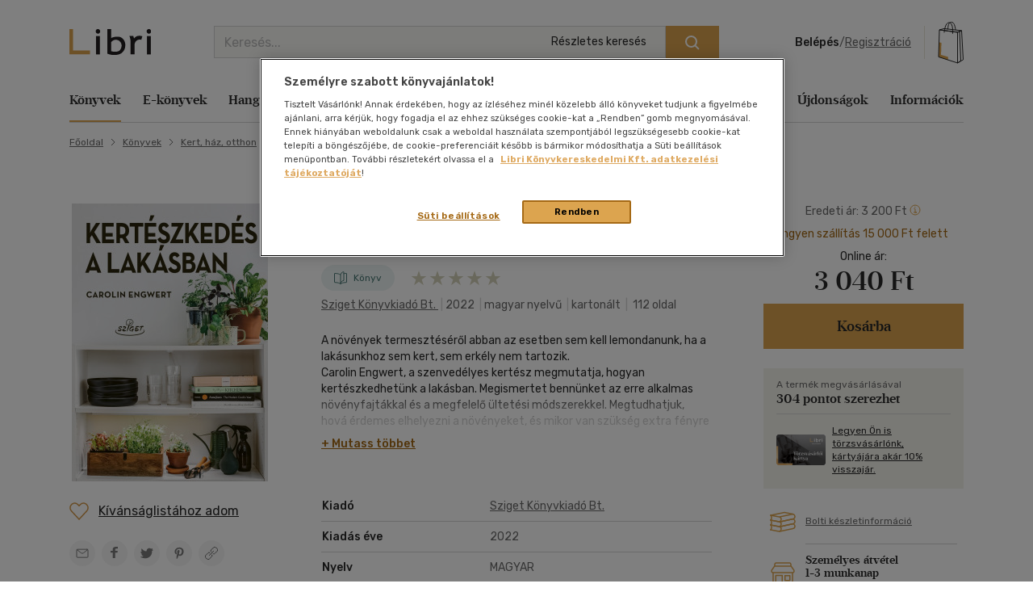

--- FILE ---
content_type: text/html; charset=utf-8
request_url: https://www.google.com/recaptcha/api2/anchor?ar=1&k=6LfyzAsTAAAAACm-GdPje1wyyZ2SGTVW1i9WIcZF&co=aHR0cHM6Ly93d3cubGlicmkuaHU6NDQz&hl=hu&v=PoyoqOPhxBO7pBk68S4YbpHZ&size=normal&anchor-ms=20000&execute-ms=30000&cb=2zayp4bw0zm0
body_size: 49517
content:
<!DOCTYPE HTML><html dir="ltr" lang="hu"><head><meta http-equiv="Content-Type" content="text/html; charset=UTF-8">
<meta http-equiv="X-UA-Compatible" content="IE=edge">
<title>reCAPTCHA</title>
<style type="text/css">
/* cyrillic-ext */
@font-face {
  font-family: 'Roboto';
  font-style: normal;
  font-weight: 400;
  font-stretch: 100%;
  src: url(//fonts.gstatic.com/s/roboto/v48/KFO7CnqEu92Fr1ME7kSn66aGLdTylUAMa3GUBHMdazTgWw.woff2) format('woff2');
  unicode-range: U+0460-052F, U+1C80-1C8A, U+20B4, U+2DE0-2DFF, U+A640-A69F, U+FE2E-FE2F;
}
/* cyrillic */
@font-face {
  font-family: 'Roboto';
  font-style: normal;
  font-weight: 400;
  font-stretch: 100%;
  src: url(//fonts.gstatic.com/s/roboto/v48/KFO7CnqEu92Fr1ME7kSn66aGLdTylUAMa3iUBHMdazTgWw.woff2) format('woff2');
  unicode-range: U+0301, U+0400-045F, U+0490-0491, U+04B0-04B1, U+2116;
}
/* greek-ext */
@font-face {
  font-family: 'Roboto';
  font-style: normal;
  font-weight: 400;
  font-stretch: 100%;
  src: url(//fonts.gstatic.com/s/roboto/v48/KFO7CnqEu92Fr1ME7kSn66aGLdTylUAMa3CUBHMdazTgWw.woff2) format('woff2');
  unicode-range: U+1F00-1FFF;
}
/* greek */
@font-face {
  font-family: 'Roboto';
  font-style: normal;
  font-weight: 400;
  font-stretch: 100%;
  src: url(//fonts.gstatic.com/s/roboto/v48/KFO7CnqEu92Fr1ME7kSn66aGLdTylUAMa3-UBHMdazTgWw.woff2) format('woff2');
  unicode-range: U+0370-0377, U+037A-037F, U+0384-038A, U+038C, U+038E-03A1, U+03A3-03FF;
}
/* math */
@font-face {
  font-family: 'Roboto';
  font-style: normal;
  font-weight: 400;
  font-stretch: 100%;
  src: url(//fonts.gstatic.com/s/roboto/v48/KFO7CnqEu92Fr1ME7kSn66aGLdTylUAMawCUBHMdazTgWw.woff2) format('woff2');
  unicode-range: U+0302-0303, U+0305, U+0307-0308, U+0310, U+0312, U+0315, U+031A, U+0326-0327, U+032C, U+032F-0330, U+0332-0333, U+0338, U+033A, U+0346, U+034D, U+0391-03A1, U+03A3-03A9, U+03B1-03C9, U+03D1, U+03D5-03D6, U+03F0-03F1, U+03F4-03F5, U+2016-2017, U+2034-2038, U+203C, U+2040, U+2043, U+2047, U+2050, U+2057, U+205F, U+2070-2071, U+2074-208E, U+2090-209C, U+20D0-20DC, U+20E1, U+20E5-20EF, U+2100-2112, U+2114-2115, U+2117-2121, U+2123-214F, U+2190, U+2192, U+2194-21AE, U+21B0-21E5, U+21F1-21F2, U+21F4-2211, U+2213-2214, U+2216-22FF, U+2308-230B, U+2310, U+2319, U+231C-2321, U+2336-237A, U+237C, U+2395, U+239B-23B7, U+23D0, U+23DC-23E1, U+2474-2475, U+25AF, U+25B3, U+25B7, U+25BD, U+25C1, U+25CA, U+25CC, U+25FB, U+266D-266F, U+27C0-27FF, U+2900-2AFF, U+2B0E-2B11, U+2B30-2B4C, U+2BFE, U+3030, U+FF5B, U+FF5D, U+1D400-1D7FF, U+1EE00-1EEFF;
}
/* symbols */
@font-face {
  font-family: 'Roboto';
  font-style: normal;
  font-weight: 400;
  font-stretch: 100%;
  src: url(//fonts.gstatic.com/s/roboto/v48/KFO7CnqEu92Fr1ME7kSn66aGLdTylUAMaxKUBHMdazTgWw.woff2) format('woff2');
  unicode-range: U+0001-000C, U+000E-001F, U+007F-009F, U+20DD-20E0, U+20E2-20E4, U+2150-218F, U+2190, U+2192, U+2194-2199, U+21AF, U+21E6-21F0, U+21F3, U+2218-2219, U+2299, U+22C4-22C6, U+2300-243F, U+2440-244A, U+2460-24FF, U+25A0-27BF, U+2800-28FF, U+2921-2922, U+2981, U+29BF, U+29EB, U+2B00-2BFF, U+4DC0-4DFF, U+FFF9-FFFB, U+10140-1018E, U+10190-1019C, U+101A0, U+101D0-101FD, U+102E0-102FB, U+10E60-10E7E, U+1D2C0-1D2D3, U+1D2E0-1D37F, U+1F000-1F0FF, U+1F100-1F1AD, U+1F1E6-1F1FF, U+1F30D-1F30F, U+1F315, U+1F31C, U+1F31E, U+1F320-1F32C, U+1F336, U+1F378, U+1F37D, U+1F382, U+1F393-1F39F, U+1F3A7-1F3A8, U+1F3AC-1F3AF, U+1F3C2, U+1F3C4-1F3C6, U+1F3CA-1F3CE, U+1F3D4-1F3E0, U+1F3ED, U+1F3F1-1F3F3, U+1F3F5-1F3F7, U+1F408, U+1F415, U+1F41F, U+1F426, U+1F43F, U+1F441-1F442, U+1F444, U+1F446-1F449, U+1F44C-1F44E, U+1F453, U+1F46A, U+1F47D, U+1F4A3, U+1F4B0, U+1F4B3, U+1F4B9, U+1F4BB, U+1F4BF, U+1F4C8-1F4CB, U+1F4D6, U+1F4DA, U+1F4DF, U+1F4E3-1F4E6, U+1F4EA-1F4ED, U+1F4F7, U+1F4F9-1F4FB, U+1F4FD-1F4FE, U+1F503, U+1F507-1F50B, U+1F50D, U+1F512-1F513, U+1F53E-1F54A, U+1F54F-1F5FA, U+1F610, U+1F650-1F67F, U+1F687, U+1F68D, U+1F691, U+1F694, U+1F698, U+1F6AD, U+1F6B2, U+1F6B9-1F6BA, U+1F6BC, U+1F6C6-1F6CF, U+1F6D3-1F6D7, U+1F6E0-1F6EA, U+1F6F0-1F6F3, U+1F6F7-1F6FC, U+1F700-1F7FF, U+1F800-1F80B, U+1F810-1F847, U+1F850-1F859, U+1F860-1F887, U+1F890-1F8AD, U+1F8B0-1F8BB, U+1F8C0-1F8C1, U+1F900-1F90B, U+1F93B, U+1F946, U+1F984, U+1F996, U+1F9E9, U+1FA00-1FA6F, U+1FA70-1FA7C, U+1FA80-1FA89, U+1FA8F-1FAC6, U+1FACE-1FADC, U+1FADF-1FAE9, U+1FAF0-1FAF8, U+1FB00-1FBFF;
}
/* vietnamese */
@font-face {
  font-family: 'Roboto';
  font-style: normal;
  font-weight: 400;
  font-stretch: 100%;
  src: url(//fonts.gstatic.com/s/roboto/v48/KFO7CnqEu92Fr1ME7kSn66aGLdTylUAMa3OUBHMdazTgWw.woff2) format('woff2');
  unicode-range: U+0102-0103, U+0110-0111, U+0128-0129, U+0168-0169, U+01A0-01A1, U+01AF-01B0, U+0300-0301, U+0303-0304, U+0308-0309, U+0323, U+0329, U+1EA0-1EF9, U+20AB;
}
/* latin-ext */
@font-face {
  font-family: 'Roboto';
  font-style: normal;
  font-weight: 400;
  font-stretch: 100%;
  src: url(//fonts.gstatic.com/s/roboto/v48/KFO7CnqEu92Fr1ME7kSn66aGLdTylUAMa3KUBHMdazTgWw.woff2) format('woff2');
  unicode-range: U+0100-02BA, U+02BD-02C5, U+02C7-02CC, U+02CE-02D7, U+02DD-02FF, U+0304, U+0308, U+0329, U+1D00-1DBF, U+1E00-1E9F, U+1EF2-1EFF, U+2020, U+20A0-20AB, U+20AD-20C0, U+2113, U+2C60-2C7F, U+A720-A7FF;
}
/* latin */
@font-face {
  font-family: 'Roboto';
  font-style: normal;
  font-weight: 400;
  font-stretch: 100%;
  src: url(//fonts.gstatic.com/s/roboto/v48/KFO7CnqEu92Fr1ME7kSn66aGLdTylUAMa3yUBHMdazQ.woff2) format('woff2');
  unicode-range: U+0000-00FF, U+0131, U+0152-0153, U+02BB-02BC, U+02C6, U+02DA, U+02DC, U+0304, U+0308, U+0329, U+2000-206F, U+20AC, U+2122, U+2191, U+2193, U+2212, U+2215, U+FEFF, U+FFFD;
}
/* cyrillic-ext */
@font-face {
  font-family: 'Roboto';
  font-style: normal;
  font-weight: 500;
  font-stretch: 100%;
  src: url(//fonts.gstatic.com/s/roboto/v48/KFO7CnqEu92Fr1ME7kSn66aGLdTylUAMa3GUBHMdazTgWw.woff2) format('woff2');
  unicode-range: U+0460-052F, U+1C80-1C8A, U+20B4, U+2DE0-2DFF, U+A640-A69F, U+FE2E-FE2F;
}
/* cyrillic */
@font-face {
  font-family: 'Roboto';
  font-style: normal;
  font-weight: 500;
  font-stretch: 100%;
  src: url(//fonts.gstatic.com/s/roboto/v48/KFO7CnqEu92Fr1ME7kSn66aGLdTylUAMa3iUBHMdazTgWw.woff2) format('woff2');
  unicode-range: U+0301, U+0400-045F, U+0490-0491, U+04B0-04B1, U+2116;
}
/* greek-ext */
@font-face {
  font-family: 'Roboto';
  font-style: normal;
  font-weight: 500;
  font-stretch: 100%;
  src: url(//fonts.gstatic.com/s/roboto/v48/KFO7CnqEu92Fr1ME7kSn66aGLdTylUAMa3CUBHMdazTgWw.woff2) format('woff2');
  unicode-range: U+1F00-1FFF;
}
/* greek */
@font-face {
  font-family: 'Roboto';
  font-style: normal;
  font-weight: 500;
  font-stretch: 100%;
  src: url(//fonts.gstatic.com/s/roboto/v48/KFO7CnqEu92Fr1ME7kSn66aGLdTylUAMa3-UBHMdazTgWw.woff2) format('woff2');
  unicode-range: U+0370-0377, U+037A-037F, U+0384-038A, U+038C, U+038E-03A1, U+03A3-03FF;
}
/* math */
@font-face {
  font-family: 'Roboto';
  font-style: normal;
  font-weight: 500;
  font-stretch: 100%;
  src: url(//fonts.gstatic.com/s/roboto/v48/KFO7CnqEu92Fr1ME7kSn66aGLdTylUAMawCUBHMdazTgWw.woff2) format('woff2');
  unicode-range: U+0302-0303, U+0305, U+0307-0308, U+0310, U+0312, U+0315, U+031A, U+0326-0327, U+032C, U+032F-0330, U+0332-0333, U+0338, U+033A, U+0346, U+034D, U+0391-03A1, U+03A3-03A9, U+03B1-03C9, U+03D1, U+03D5-03D6, U+03F0-03F1, U+03F4-03F5, U+2016-2017, U+2034-2038, U+203C, U+2040, U+2043, U+2047, U+2050, U+2057, U+205F, U+2070-2071, U+2074-208E, U+2090-209C, U+20D0-20DC, U+20E1, U+20E5-20EF, U+2100-2112, U+2114-2115, U+2117-2121, U+2123-214F, U+2190, U+2192, U+2194-21AE, U+21B0-21E5, U+21F1-21F2, U+21F4-2211, U+2213-2214, U+2216-22FF, U+2308-230B, U+2310, U+2319, U+231C-2321, U+2336-237A, U+237C, U+2395, U+239B-23B7, U+23D0, U+23DC-23E1, U+2474-2475, U+25AF, U+25B3, U+25B7, U+25BD, U+25C1, U+25CA, U+25CC, U+25FB, U+266D-266F, U+27C0-27FF, U+2900-2AFF, U+2B0E-2B11, U+2B30-2B4C, U+2BFE, U+3030, U+FF5B, U+FF5D, U+1D400-1D7FF, U+1EE00-1EEFF;
}
/* symbols */
@font-face {
  font-family: 'Roboto';
  font-style: normal;
  font-weight: 500;
  font-stretch: 100%;
  src: url(//fonts.gstatic.com/s/roboto/v48/KFO7CnqEu92Fr1ME7kSn66aGLdTylUAMaxKUBHMdazTgWw.woff2) format('woff2');
  unicode-range: U+0001-000C, U+000E-001F, U+007F-009F, U+20DD-20E0, U+20E2-20E4, U+2150-218F, U+2190, U+2192, U+2194-2199, U+21AF, U+21E6-21F0, U+21F3, U+2218-2219, U+2299, U+22C4-22C6, U+2300-243F, U+2440-244A, U+2460-24FF, U+25A0-27BF, U+2800-28FF, U+2921-2922, U+2981, U+29BF, U+29EB, U+2B00-2BFF, U+4DC0-4DFF, U+FFF9-FFFB, U+10140-1018E, U+10190-1019C, U+101A0, U+101D0-101FD, U+102E0-102FB, U+10E60-10E7E, U+1D2C0-1D2D3, U+1D2E0-1D37F, U+1F000-1F0FF, U+1F100-1F1AD, U+1F1E6-1F1FF, U+1F30D-1F30F, U+1F315, U+1F31C, U+1F31E, U+1F320-1F32C, U+1F336, U+1F378, U+1F37D, U+1F382, U+1F393-1F39F, U+1F3A7-1F3A8, U+1F3AC-1F3AF, U+1F3C2, U+1F3C4-1F3C6, U+1F3CA-1F3CE, U+1F3D4-1F3E0, U+1F3ED, U+1F3F1-1F3F3, U+1F3F5-1F3F7, U+1F408, U+1F415, U+1F41F, U+1F426, U+1F43F, U+1F441-1F442, U+1F444, U+1F446-1F449, U+1F44C-1F44E, U+1F453, U+1F46A, U+1F47D, U+1F4A3, U+1F4B0, U+1F4B3, U+1F4B9, U+1F4BB, U+1F4BF, U+1F4C8-1F4CB, U+1F4D6, U+1F4DA, U+1F4DF, U+1F4E3-1F4E6, U+1F4EA-1F4ED, U+1F4F7, U+1F4F9-1F4FB, U+1F4FD-1F4FE, U+1F503, U+1F507-1F50B, U+1F50D, U+1F512-1F513, U+1F53E-1F54A, U+1F54F-1F5FA, U+1F610, U+1F650-1F67F, U+1F687, U+1F68D, U+1F691, U+1F694, U+1F698, U+1F6AD, U+1F6B2, U+1F6B9-1F6BA, U+1F6BC, U+1F6C6-1F6CF, U+1F6D3-1F6D7, U+1F6E0-1F6EA, U+1F6F0-1F6F3, U+1F6F7-1F6FC, U+1F700-1F7FF, U+1F800-1F80B, U+1F810-1F847, U+1F850-1F859, U+1F860-1F887, U+1F890-1F8AD, U+1F8B0-1F8BB, U+1F8C0-1F8C1, U+1F900-1F90B, U+1F93B, U+1F946, U+1F984, U+1F996, U+1F9E9, U+1FA00-1FA6F, U+1FA70-1FA7C, U+1FA80-1FA89, U+1FA8F-1FAC6, U+1FACE-1FADC, U+1FADF-1FAE9, U+1FAF0-1FAF8, U+1FB00-1FBFF;
}
/* vietnamese */
@font-face {
  font-family: 'Roboto';
  font-style: normal;
  font-weight: 500;
  font-stretch: 100%;
  src: url(//fonts.gstatic.com/s/roboto/v48/KFO7CnqEu92Fr1ME7kSn66aGLdTylUAMa3OUBHMdazTgWw.woff2) format('woff2');
  unicode-range: U+0102-0103, U+0110-0111, U+0128-0129, U+0168-0169, U+01A0-01A1, U+01AF-01B0, U+0300-0301, U+0303-0304, U+0308-0309, U+0323, U+0329, U+1EA0-1EF9, U+20AB;
}
/* latin-ext */
@font-face {
  font-family: 'Roboto';
  font-style: normal;
  font-weight: 500;
  font-stretch: 100%;
  src: url(//fonts.gstatic.com/s/roboto/v48/KFO7CnqEu92Fr1ME7kSn66aGLdTylUAMa3KUBHMdazTgWw.woff2) format('woff2');
  unicode-range: U+0100-02BA, U+02BD-02C5, U+02C7-02CC, U+02CE-02D7, U+02DD-02FF, U+0304, U+0308, U+0329, U+1D00-1DBF, U+1E00-1E9F, U+1EF2-1EFF, U+2020, U+20A0-20AB, U+20AD-20C0, U+2113, U+2C60-2C7F, U+A720-A7FF;
}
/* latin */
@font-face {
  font-family: 'Roboto';
  font-style: normal;
  font-weight: 500;
  font-stretch: 100%;
  src: url(//fonts.gstatic.com/s/roboto/v48/KFO7CnqEu92Fr1ME7kSn66aGLdTylUAMa3yUBHMdazQ.woff2) format('woff2');
  unicode-range: U+0000-00FF, U+0131, U+0152-0153, U+02BB-02BC, U+02C6, U+02DA, U+02DC, U+0304, U+0308, U+0329, U+2000-206F, U+20AC, U+2122, U+2191, U+2193, U+2212, U+2215, U+FEFF, U+FFFD;
}
/* cyrillic-ext */
@font-face {
  font-family: 'Roboto';
  font-style: normal;
  font-weight: 900;
  font-stretch: 100%;
  src: url(//fonts.gstatic.com/s/roboto/v48/KFO7CnqEu92Fr1ME7kSn66aGLdTylUAMa3GUBHMdazTgWw.woff2) format('woff2');
  unicode-range: U+0460-052F, U+1C80-1C8A, U+20B4, U+2DE0-2DFF, U+A640-A69F, U+FE2E-FE2F;
}
/* cyrillic */
@font-face {
  font-family: 'Roboto';
  font-style: normal;
  font-weight: 900;
  font-stretch: 100%;
  src: url(//fonts.gstatic.com/s/roboto/v48/KFO7CnqEu92Fr1ME7kSn66aGLdTylUAMa3iUBHMdazTgWw.woff2) format('woff2');
  unicode-range: U+0301, U+0400-045F, U+0490-0491, U+04B0-04B1, U+2116;
}
/* greek-ext */
@font-face {
  font-family: 'Roboto';
  font-style: normal;
  font-weight: 900;
  font-stretch: 100%;
  src: url(//fonts.gstatic.com/s/roboto/v48/KFO7CnqEu92Fr1ME7kSn66aGLdTylUAMa3CUBHMdazTgWw.woff2) format('woff2');
  unicode-range: U+1F00-1FFF;
}
/* greek */
@font-face {
  font-family: 'Roboto';
  font-style: normal;
  font-weight: 900;
  font-stretch: 100%;
  src: url(//fonts.gstatic.com/s/roboto/v48/KFO7CnqEu92Fr1ME7kSn66aGLdTylUAMa3-UBHMdazTgWw.woff2) format('woff2');
  unicode-range: U+0370-0377, U+037A-037F, U+0384-038A, U+038C, U+038E-03A1, U+03A3-03FF;
}
/* math */
@font-face {
  font-family: 'Roboto';
  font-style: normal;
  font-weight: 900;
  font-stretch: 100%;
  src: url(//fonts.gstatic.com/s/roboto/v48/KFO7CnqEu92Fr1ME7kSn66aGLdTylUAMawCUBHMdazTgWw.woff2) format('woff2');
  unicode-range: U+0302-0303, U+0305, U+0307-0308, U+0310, U+0312, U+0315, U+031A, U+0326-0327, U+032C, U+032F-0330, U+0332-0333, U+0338, U+033A, U+0346, U+034D, U+0391-03A1, U+03A3-03A9, U+03B1-03C9, U+03D1, U+03D5-03D6, U+03F0-03F1, U+03F4-03F5, U+2016-2017, U+2034-2038, U+203C, U+2040, U+2043, U+2047, U+2050, U+2057, U+205F, U+2070-2071, U+2074-208E, U+2090-209C, U+20D0-20DC, U+20E1, U+20E5-20EF, U+2100-2112, U+2114-2115, U+2117-2121, U+2123-214F, U+2190, U+2192, U+2194-21AE, U+21B0-21E5, U+21F1-21F2, U+21F4-2211, U+2213-2214, U+2216-22FF, U+2308-230B, U+2310, U+2319, U+231C-2321, U+2336-237A, U+237C, U+2395, U+239B-23B7, U+23D0, U+23DC-23E1, U+2474-2475, U+25AF, U+25B3, U+25B7, U+25BD, U+25C1, U+25CA, U+25CC, U+25FB, U+266D-266F, U+27C0-27FF, U+2900-2AFF, U+2B0E-2B11, U+2B30-2B4C, U+2BFE, U+3030, U+FF5B, U+FF5D, U+1D400-1D7FF, U+1EE00-1EEFF;
}
/* symbols */
@font-face {
  font-family: 'Roboto';
  font-style: normal;
  font-weight: 900;
  font-stretch: 100%;
  src: url(//fonts.gstatic.com/s/roboto/v48/KFO7CnqEu92Fr1ME7kSn66aGLdTylUAMaxKUBHMdazTgWw.woff2) format('woff2');
  unicode-range: U+0001-000C, U+000E-001F, U+007F-009F, U+20DD-20E0, U+20E2-20E4, U+2150-218F, U+2190, U+2192, U+2194-2199, U+21AF, U+21E6-21F0, U+21F3, U+2218-2219, U+2299, U+22C4-22C6, U+2300-243F, U+2440-244A, U+2460-24FF, U+25A0-27BF, U+2800-28FF, U+2921-2922, U+2981, U+29BF, U+29EB, U+2B00-2BFF, U+4DC0-4DFF, U+FFF9-FFFB, U+10140-1018E, U+10190-1019C, U+101A0, U+101D0-101FD, U+102E0-102FB, U+10E60-10E7E, U+1D2C0-1D2D3, U+1D2E0-1D37F, U+1F000-1F0FF, U+1F100-1F1AD, U+1F1E6-1F1FF, U+1F30D-1F30F, U+1F315, U+1F31C, U+1F31E, U+1F320-1F32C, U+1F336, U+1F378, U+1F37D, U+1F382, U+1F393-1F39F, U+1F3A7-1F3A8, U+1F3AC-1F3AF, U+1F3C2, U+1F3C4-1F3C6, U+1F3CA-1F3CE, U+1F3D4-1F3E0, U+1F3ED, U+1F3F1-1F3F3, U+1F3F5-1F3F7, U+1F408, U+1F415, U+1F41F, U+1F426, U+1F43F, U+1F441-1F442, U+1F444, U+1F446-1F449, U+1F44C-1F44E, U+1F453, U+1F46A, U+1F47D, U+1F4A3, U+1F4B0, U+1F4B3, U+1F4B9, U+1F4BB, U+1F4BF, U+1F4C8-1F4CB, U+1F4D6, U+1F4DA, U+1F4DF, U+1F4E3-1F4E6, U+1F4EA-1F4ED, U+1F4F7, U+1F4F9-1F4FB, U+1F4FD-1F4FE, U+1F503, U+1F507-1F50B, U+1F50D, U+1F512-1F513, U+1F53E-1F54A, U+1F54F-1F5FA, U+1F610, U+1F650-1F67F, U+1F687, U+1F68D, U+1F691, U+1F694, U+1F698, U+1F6AD, U+1F6B2, U+1F6B9-1F6BA, U+1F6BC, U+1F6C6-1F6CF, U+1F6D3-1F6D7, U+1F6E0-1F6EA, U+1F6F0-1F6F3, U+1F6F7-1F6FC, U+1F700-1F7FF, U+1F800-1F80B, U+1F810-1F847, U+1F850-1F859, U+1F860-1F887, U+1F890-1F8AD, U+1F8B0-1F8BB, U+1F8C0-1F8C1, U+1F900-1F90B, U+1F93B, U+1F946, U+1F984, U+1F996, U+1F9E9, U+1FA00-1FA6F, U+1FA70-1FA7C, U+1FA80-1FA89, U+1FA8F-1FAC6, U+1FACE-1FADC, U+1FADF-1FAE9, U+1FAF0-1FAF8, U+1FB00-1FBFF;
}
/* vietnamese */
@font-face {
  font-family: 'Roboto';
  font-style: normal;
  font-weight: 900;
  font-stretch: 100%;
  src: url(//fonts.gstatic.com/s/roboto/v48/KFO7CnqEu92Fr1ME7kSn66aGLdTylUAMa3OUBHMdazTgWw.woff2) format('woff2');
  unicode-range: U+0102-0103, U+0110-0111, U+0128-0129, U+0168-0169, U+01A0-01A1, U+01AF-01B0, U+0300-0301, U+0303-0304, U+0308-0309, U+0323, U+0329, U+1EA0-1EF9, U+20AB;
}
/* latin-ext */
@font-face {
  font-family: 'Roboto';
  font-style: normal;
  font-weight: 900;
  font-stretch: 100%;
  src: url(//fonts.gstatic.com/s/roboto/v48/KFO7CnqEu92Fr1ME7kSn66aGLdTylUAMa3KUBHMdazTgWw.woff2) format('woff2');
  unicode-range: U+0100-02BA, U+02BD-02C5, U+02C7-02CC, U+02CE-02D7, U+02DD-02FF, U+0304, U+0308, U+0329, U+1D00-1DBF, U+1E00-1E9F, U+1EF2-1EFF, U+2020, U+20A0-20AB, U+20AD-20C0, U+2113, U+2C60-2C7F, U+A720-A7FF;
}
/* latin */
@font-face {
  font-family: 'Roboto';
  font-style: normal;
  font-weight: 900;
  font-stretch: 100%;
  src: url(//fonts.gstatic.com/s/roboto/v48/KFO7CnqEu92Fr1ME7kSn66aGLdTylUAMa3yUBHMdazQ.woff2) format('woff2');
  unicode-range: U+0000-00FF, U+0131, U+0152-0153, U+02BB-02BC, U+02C6, U+02DA, U+02DC, U+0304, U+0308, U+0329, U+2000-206F, U+20AC, U+2122, U+2191, U+2193, U+2212, U+2215, U+FEFF, U+FFFD;
}

</style>
<link rel="stylesheet" type="text/css" href="https://www.gstatic.com/recaptcha/releases/PoyoqOPhxBO7pBk68S4YbpHZ/styles__ltr.css">
<script nonce="QuxyKS2ggPkCrT1XArT3GQ" type="text/javascript">window['__recaptcha_api'] = 'https://www.google.com/recaptcha/api2/';</script>
<script type="text/javascript" src="https://www.gstatic.com/recaptcha/releases/PoyoqOPhxBO7pBk68S4YbpHZ/recaptcha__hu.js" nonce="QuxyKS2ggPkCrT1XArT3GQ">
      
    </script></head>
<body><div id="rc-anchor-alert" class="rc-anchor-alert"></div>
<input type="hidden" id="recaptcha-token" value="[base64]">
<script type="text/javascript" nonce="QuxyKS2ggPkCrT1XArT3GQ">
      recaptcha.anchor.Main.init("[\x22ainput\x22,[\x22bgdata\x22,\x22\x22,\[base64]/[base64]/bmV3IFpbdF0obVswXSk6Sz09Mj9uZXcgWlt0XShtWzBdLG1bMV0pOks9PTM/bmV3IFpbdF0obVswXSxtWzFdLG1bMl0pOks9PTQ/[base64]/[base64]/[base64]/[base64]/[base64]/[base64]/[base64]/[base64]/[base64]/[base64]/[base64]/[base64]/[base64]/[base64]\\u003d\\u003d\x22,\[base64]\\u003d\x22,\x22w5Epw6xkw6LCocOBwq8/w4LCkcKHwrDDu8K7EMORw7oTQXNMVsKpR1PCvmzChzLDl8KwRHoxwqtEw48Tw73Crjpfw6XCnMK2wrctF8OZwq/DpBU7woR2dXnCkGglw7ZWGCBURyXDnAtbN3dxw5dHw5Bjw6HCg8OFw43DpmjDoh1rw6HCpmRWWCLCs8OIeT4bw6l0ZibCosO3wofDonvDmMKjwrxiw7TDiMOmDMKHw5Qqw5PDucOBeMKrAcKyw5XCrRPCg8OwY8Knw6tqw7ASQMOaw4MNwokTw77DkT/[base64]/[base64]/DticXw5Ykw61XwqnCkjYOw54OwpxNw6TCjsK0wqtdGz9kIH0XL2TCt2vCisOEwqBpw5pVBcOiwq1/[base64]/DnsOIw4fDgcKaXcOtFcO/w4REwo0WKEJXa8OgEcOHwpspQ05sD2w/asKPJWl0bTbDh8KDwrggwo4KOhfDvMOKScOzFMKpw4bDu8KPHBpSw7TCuzJGwo1PPMKWTsKgwqLCpmPCv8OXd8K6wqF8TR/Ds8Omw4x/w4Enw7DCgsObQMKNcCVeQsK9w6fCssOHwrYSfsOHw7vCm8KLVEBJYMKaw78VwoAJd8Orw7MSw5E6ZsOaw50Nwq5LE8OLwqshw4PDvBHDmUbCtsKRw6wHwrTDmybDilpMF8Otw5pGwrjCg8KLw7DCgmXDoMKhw4FHbz/CpcOrw4LCnF3Ds8OywoXDlB/[base64]/w7jDn2/[base64]/wqPDiMO8S8Kpw77DgyB2UG/[base64]/CigINw4wLw7bDt8OIK8KAw4TCjcKYTMOBCgRXw7Znwrl9wofDuhHCg8ObIxw4w6bDo8Kkfx05w6XCosOew7N6wrbDksOew6/DvXlIZH7CrCU2wrDDisO6FxjCpcOwYMKXJMOUwp/[base64]/CpsOAScKfw6TDjCbDtMKlwoxVNMK9wqnDj8OnSiYTYMKvw6DCslodYEVaw4nDjMKKw4ZIfirCk8K+w6bDpsOrwpLChCpZw4xow6/Cgi/[base64]/w5sZAMKsBcOdwpvCgmgew5/DsTwWw5bChnLDu0IdwrpfRsOeRcKqwroTLhTDjjsXNMKAImnCh8Kbw4dDwotiw7EjworDisK7w6bCt2DDs3tvDMKPTFVGfVTCoFN/w7/ClTjDt8OPHxF9w5MgAEd1w7fCt8OCLWHCuE1zd8OsJcKZF8OxUcO9wo5TwprCrz4zH2nDnlrDk3fCh1YSVMKjw5RHLMOTMmQHwpTDvcKdMgZSfcOce8KIwpTCm3zCuSQPaXV1woLDhnvDhUTCnixRW0ZXw4nCoBLDt8Okw59yw41lDyREw444O1teCMOuw6g/w4s/w612worDvsK1w53DqhzDuCzDssKTNnBwQ2TCm8OSwrrCrVHDvDdxfQjDlsOpYcOCw6hEbsKzw7TDosKYAcK2OsO7wqorw5xuw5Juwo7DomvCplYaTsK0w4Faw5YZbnZ+wowuwo3Dn8K5w6HDv2F/fsKkw7rCr3NrwrXDp8ORf8KPUV3CiX7DkwPCgsKUS0zDqsOEK8OGw4p9DhcIOlLDhMKBRGvCi0Y4JBcEK03DsFLDvsKtBcOyJ8KMC0TDvDLClWPDrU5Ywq0uRcKWWcOVwrTCmHQaVFTCjMKuNQt/w4NYwp8Mw7oVayoYwpIka1XCoXXCgENRwqjDp8KOwpJlw6DDrMOnRCo1VMKGZcO/wqdnbsOIw4BEKWwlwqjCqwsmWsO+VMK6NcOzwopRdsKywovDujw2JEBSRMOVX8Kfw5FTbnrDtlh9dcOFw6PClVvDux8iwo7DmRbDj8K8w7TDn00DWmR9LMO0wpkVHcKywqTDlMKOwrnDmEARw55OL3lSQsKUwovCmH8pZcKTwr7CkUZbE3rCmg0VX8O/KsKrSkHCnsOudcK2wrIzwrLDqBnDiSdzOAtjKifDpcOrMGLDq8K+XMK0K30YPsK7w7BJYsKXw7NiwqbCtUDCj8OEVjjChSrDsVnCosK7w5duPcKOwqLDtcO5FcO1w7/DrsOmwq5wwozDkcOqHysaw7rDjHE6XBfDgMOnFsO+DykVXcKWMcKYVQ84w6tQBHjDikjDkG3DlsOcAsOuLcOIw4pmJxNMw6lHSMOlSgw5Dm7CgMO1w48EGX0Lw71BwrzDhCfDg8OWw6PDkkoQJUoheVUNw48ywqhiw7sfE8O/d8OTVMKfTEw+HwrCnVwcXsOEQjouwqbCtSltwrTDlwzCqzfChMOJwqnDocOTJsOFEMKqPGjDhErCl8Obw7bDi8KEMTTCo8ORTMOmwo3DtgzDlsKnYsKvD0ZRbxt/I8KdwrTCqHHCoMOAXMOmw6nDnTjDgcKLw44ZwpE1wqQ1GMKqdTvDl8KtwqDClMOrwrJBwqsmcUDCr1siGcOSw6XCoHLDoMOFdsO6WcK5w6ZnwqfDsT/[base64]/wpQdw6LCi8Klwp0twq7CicOKwohPwo1hw7VRFxzDmQRAY0NlwpJ8QUsgX8K9woPDslNuRF5kwqrDpMOFdCM8JgUfwqzDpsOewrXCpcOAw7MQw6zDtsOZw4lMU8Kuw6TDjMOBwobCj0p9w6jClsKmU8O6ecK4w4DDuMKbU8OXfBULTEnDpyAowrEBwpbCk0PDlm/Ct8OLwobDkyPDsMOhZi7DnC5ow7QKHsOKGXrDp33CqnNRPMOfCzTCjBVyworCrQoJw5PCgynDu35RwrxASDYMwrM3wqRyaS7DjkM6J8O/woBWwrnDvcK2X8OMZ8KTw5TDtsOFXWBzw5/DjcKrw6hyw4vCq17CucOdw79/wrpww7/[base64]/[base64]/wo/DvS3Dp8OEwqzDojUJe8Oiw5Fkw4IOwqELwpkxwq8xwqFQBXlJBcKKW8KywrZKeMKFwobDscKGw43Dm8K4EMKWdEfCu8K+XTdFEsO4YxjDiMKmYcO1QCB/TMOqMWEXwpTDkzlicsKMw7wKw5rCo8KWwp7CncKbw6nCjzfCj37CvcKXPXUpGg1/wojCk2jCiHHCrTHDs8Otw4hHw5kVw7BxAXdQYkPDq2R3w7A8w6xawoTChm/ChXPCrsO2AQhIw4DDgcKbw6/Cug3DqMKacsO7woBkwoMMdA5eRsOuw6LDlcO7wq7ChcKMGMKDaCrCmQd5wpPCtcOnasOxwrpAwrx1DcOnw7d6e1jCv8OPwqxAVMOHETzCnsOgXSBpU0UBXETCpnpZHn7Dq8KCKGNsfcOtf8KAw5HComTCpcOQw4UZwonCszPCoMKrN1/Cg8OcZcKQDn/[base64]/[base64]/CizARd27DjS/CqsOJWMOZF8KawrTCn8OQwqIqGsOcwpRzW2rDrcO5M1bCgWJYB3bClcOVw7fCusKOwptCwoPDrcKfw59dwrhbw74cwozCsgRywrgqw4oPwq0EccKDXsK3RMKGwooFIcKuwpNBccOMwqYNwqtmw4cqw77Cr8KfM8OmwrHDlEkewr4pw5Q3ZiRAw4rDp8KFwq/DuDbCo8O5AMKYw54nCcO0wpJCcGXCpcOswoDCgjrClMKCFsOfw5bDj0XDhsK1wpwhwonDsjB5R1QjWMOowpAwwpXCnsKwbMODwqDCrcKfwqDCscOtATk4IsK8CsKlbSovJmfCrgF4wp47V3HCmcKAMcOwScKrwrEBwrzCkj1dw7nCp8KjZcOpCC/DqsKBwpEifQfCsMKHQyhXw7UMesOjw5Ehw5LCpzjCjxbCoiXDgsOOHsKEwrvDiAzCicKIwpbDlUUmFcKifMO+w5zDtRTDn8KdS8KjwoTCkMK1KnZfwrLCriTDuhzCoTd6WcOdKClrEMOpw5LCvcKVT37CijrDngHCrcK1w5l1wpA/fMOFwq7DssOOw6p/wqdpJcOtDEAiwo8BbALDrcO+UsODw7vCv30vDFvClw3DisKew7bChsOlwpfDuygmwoDDr0fCjsOqw7MiwrnCrwNRdcKAFsKSw6TCgsOmMyPCvXATw6DDp8OQwo95wp3Di3vDqcKeXSUxLwEcVC8/HcKSw4jCsENyTMO5wo8eL8KdPkDCh8KbwojChMOuw6gbA38nCVU/SA9xV8O8w74zCQPCrsKCIMOcw588InnDlwPClXrCl8KNwonDmX9HeE1Dw7tKLBDDtS5iw4MGJcKxw7XDuUnCu8Ohw4FIwr/Cu8KPYsKwbW3CrsO8wpfDq8OmTsOMw5/[base64]/ChcOEwq0LJUjCtTw4NUkoWMOSLjRYcx7CgsKbTTFUPU5vw7HDp8OrwovCgMOZfzk8M8KMwrQKwrYBw6HDs8KHODDDlTxwUcOhVSLCpcKqCzTDmcKCDMKdw6ZMwpzDpg/DslvCg1jConLCnkvDlsK1LAMiwpxtwr8OIsOFYMKQYX5cFC3DmGLDi0nDnSvDk2jDl8Kvw4VRwqDCgsKSEkvDvSvClsKbKzHClUPDr8KCw7cFNsKQHk8Zw7jCjn/[base64]/ClMK+woUUWBPCjcOcQDVlwpYaWFVcPsKzw7nDncKxw7N2w7YjbyrCuU5yF8Ofw7VGNMOxw7w8wpViM8Khwq0uTTA7w6A/TcKiw4g6wrDCp8KEAlvClMKTYX8lw7wZw55AVw/CqMO+GGbDnSE+LTQwWAw7wqFqSSbCrUjDksKgDDdMK8KyPsOQwrx4QyrDhEvCuXcyw44wUlLDgsOUwrzDhhPDjsOyVcKww7RnNhZSHD/DvxF/[base64]/DrMOCfMOEw7shLMKJw6PClMOKw4TCisKZGcOew4fDtcKBaiIGSg0UPWcLw6kZExxNLm8tKMKYOMObFF7DpcKcPDY4wqHCgj3CuMO0A8OhIMK6wpPCr1t2RSYbw7tWOsKOw4kOLcO/[base64]/GybCm3fCmxXDkxZ6w5sYw5TCtCxBw4zCgyRoCAnCqg4uGFDDjD58w5DClcOxTcOgwqLDrcKqNMKDLMKWwrh0w4x+wojCtT3CqVQLwqPCujJvwrPCnBPDhcOWH8O8WXd2RMOFIiQ2wqDCssOOw7psRMKpUGfCkybDswHCn8KUMCVid8OVw6HCpy/CnMOxwojDt3tTekHClMO7w4fCs8OtwrTCmApKwqvCjsOww6ljw5gxwoQhHks/[base64]/Ct2nCokEJIMOzw6kKZWHDg8KXasKhM8KyQMKxSMOUw4bDmnXCmVPDoExRGcKvbsOxN8O8w6kuJAIrw41nYRpuRsO8IBY5IMKEUGoNwrTCrREKNjlcPsK4wrkCTmDCisK1FcO8wpjCqxUEQ8KXw5NoTcOUZQBcwr0RZHDDvMKLYcOOwr3CkXbDpBV+w6F/[base64]/CosObwpAMVcOvwqTDoX/CqsOrwr3Dj8OFBEg7HV7DkmrDgwkSJcKmMyHDj8KDw54/[base64]/DrW9PwpdRwojDkcOjwqtdwqXCkcKqYMKBacKJBMKDaFPDkU55wozDq2JBSjLCjcOpRHhaP8OZNsKIw4RHeFjDu8KGHsOfehfDjljCiMKKw5rCsWdiwqADwp9Dw4PDqSzCpMK8GhMkwrQBwqPDkMOFwrPCjMOiwpNVwq/DiMKzw7HDpsKAwo7DizLCoUVIHxY8wobDnsOEw6pCQENOBhnDgCVAOsKuw5EBw7zDgMKhw4PDqcOUw5gxw7ERNsOXwoc1w4llB8K3wqHDgHfDisO5w5PDtsKcTcOQeMKMwrdPPMOhZMOlaWvCkcKQw6PDmQzCk8K9w5RJw6XCosKIw5jCsnpvw7HDhMOGFMKHVcO/O8KHAsO9w69nwrTCisOawpzDucOOw4bCncOaWsK/wo4Bw7ZyXMK1w5Uuw4bDriUaZ3o3w7wZwo4oDwtdEsOBwpXCkcKow6XCgSXDjxghC8OWZsOvd8O1w7HCpcOwUw/CoGZ5PjnDk8OSN8OWC2cAaMOdMHrDscKDLsKQwrnCkMOsGcOCw4LDhH/DgAbCuUfDtsKMw6rCj8KbAGgOGnJPGQvCmcOOw6fDs8Obwo3DncOubcKOPQxqBFM0wqMnZMO1DRzDq8K/wogLw4bChnAXwovDrcKfwq/[base64]/[base64]/CijbCtsOMCsO/OTkNwphEwrzCuGvDn1AJCsKULWXCnXQiwqc+I27Dv2PChQTClVnDmsOpw5jDosK4wqXCiiPDv3PDp8KJwo9WO8K6w7Mdw6rCk29rwp9yJwbDuh7DqMK6wrsTIE3Cgg3Du8K1YUvDtFYxIXM9woxCI8OGw6PChsOIMsKdExQFYSAVwodOw57CkcOrIxxIVsKrw40/w4RyZlMgK3DDu8KTbQE3VR/DnMOLw4TDhBHCgMOPZQJjPAjDr8OVKR3Co8Ocwp/DlELDjQgxcsKOw65xw5TDh3wkwqDDqVZoCcOCw7Viwqdtw714G8K7T8KZGMONTsKjwqkIw6Fww5QKU8KmJsOuVMKSw6XCr8KgwrXDhjJvwr3Drms+LMOud8K8OMKVdMOjVi1Nf8Oew4rDhMONwpLClcOCSFxwXsK2DFV9wrbDlsKFwo3CvMO/JcOdOFxOaCU6LlRdV8OIFMKWwp3DgcKHwqYOworDqMOjw4N9VcOtaMOhXMO4w7odw7HCocOKwrzDoMOiwpwfGWDCqkrCucO6Ul/Cn8K2w5LDgRrDp1fDmcKOwoZjK8OXeMOxw5XCrxPDtgpNwrfDgsK2U8O/wofDjsKbwqolEsOzw6XCo8O8NcKFw4VYMcK3WDnDocKcwp3ChRUUw5TDrsKtWhjDqVHDt8OEw45Uw757NsKpw5olSsOJeEjCjsKDAQvCqDbDhAZPVsOvQHLDoAzChA7CjUXCuXbDk2cJVMKKTMKGwqbDhcKlwpvDm1/DhU3CgkXCqMK/w68vGT/DkiLCpTvCpsORGMObw41bwoAqGMK3Km99w6FCUHx2wqHCgcOCK8KnJjXCvEzCh8OPwqDCkxNcwrfDkWvCtXxtAgbDpzYmcD/DisOrKcOxw4ARw5Uzw6MEcA0BUzbCl8KgwrDCiSZgwqfCtzfDhErDtMKyw7VLdW8UA8KZw7/DmMOSWsOiw5MTwoAYw6ACF8Kiwp48w7wKwqIaDMOxHHhsBcKrwpkswoXDocKBwqAEw5PClwjDihbCqcOWP397JMOhRMKcB2ZWw5FMwotaw7AwwrcuwqbCrQvDiMOMIMK9w55cwpfCjcK/dcKTw4LDiBNabiDDmj3CrsKnGMKiP8OCP2dXw4s3w67DoGY0wq/[base64]/[base64]/DqcOYY8KOa1FTcXYqw4JAEMKowo/[base64]/CqcKLJBUlMMKsfg9Fwq4kwqhfw4QhVcOnTnHCrMKgw58iZcKlLhFcw7Y4wr/CnAVTX8OhCxvDsMKJHGLCs8O2ETFzwrdrw7I+cMOqw77ChMK0f8OAcyRYw5DCmcOCwq4VJsKzw40Rw5/DtH1icsODKHHClcOzLgzDrnfDskPCmMK3wrnCocK1JRbCtcOfHCEawpMeLTtQw5sdbUfCqxzDoBIwKcOyAsOWwrPDvU3Dv8KPw6PDjkXDvnfDgnPCk8KMw7xfw48ZG185MsK3wo/CmW/[base64]/CtMOjTCHClzLDh8KyMsKiP8KIVsOBwq1owqTDpiLCqi/[base64]/[base64]/ClcKsw5ERfkHDpsOFw4vCnMOVw6t5wpVCQxLDhybCrh3CocKGw4nCjiEWdsKmwq7CuXx6D2/ChmINwp5kFMKqA0VdRnDDsmRpwpxHwrfDilnDh0MqwrddIk/CjX/CgsOwwoFEL1HCk8KYwqfCisKhw483e8OUfz3DuMOrAAM5w74TcSFHbcO7JsK5MGbDkgUZWVzCtWsXw65WOG/[base64]/DrDvCo11dw6ElcTDDiMKdwrkzDcOHw5PDnHHCun7CsR59f8Ohb8OFWcKWHSwDIHxCwp8qwpLDpiYsG8KWwp/Dk8KqwpY6BMOUK8Knw7MXw6kQJcKrwoDDry7DiTTCscOaQAXCncKWFMKbwo7Cg3UWP1fDrTDCkMOmw6NeHMO7HcK6wrdvw6h3RWLCqsOzO8KGcV1Ywr7DiGhow4JjemDCizJUw4Rww6gmwoIXESHDhiDDtsOuwqPCucOJw6zCjF/CmMOIwrhNwoxXw4EDJsOgb8OvPsKMWBvDl8OEw7rDvFzCvsKDwrwGw7bChEjDnMKowoLDu8O8wr7CusOjCcKINsKOIHdwwpwIw7hRBUjDl13ChW/Cp8Oaw6sYRMOeUXpQwqEHBMOFPAsDwoLCpcKMw6fCuMK8w44MEsOdwobCkh/[base64]/w75ISzkow5/CtcOjUBHCoQl0wrHDoRhrY8ONwqXCmsKDwp9Dw6tsD8Kdc1fDoGfDkH5kMsKNwolew7XCnyY/w5hxYMKDw4TCjMK2EgzDpH91wofClGA0wpVMa1vDhT3CncKIw7rDh0bCnBbDqRB4XMKQwr/CuMK4w5fCqg8owr3DuMO/VA3Cj8O6w47ChsOsSgghw53CkCogA1QFw7DDqsO8wq3ClmpmLUrDizfCj8K7McKHOVAiw7TDsMK3VcOKwrBCw7Rkwq3ChE3CtlErPxjCgMKeUMKaw6UawozDgX/DmwQ3w4/CqX/CucOfPXkqFCJuaFrDq0d6wpbDp2nDrsKkw5rDoBHDlsOSYcKSwpzCocOnJcKSCRLDrzdzQ8K1RFnDmMO3HMOZOsOtw4nCjcKZwogVwqfCrFPDhT13e1B/cEDDrUDDosOaUcOzw6DCl8OiwpPCocO+wqBfDXYUOjwLSGoCeMOpwpTChhTDpg89wrhHw4fDmcKzw6YCw5bCmcK0XVMxw4cJd8KvXiHDuMO+JMOoOW58w7LDh1HDusKgfT4FA8OFw7XDuhMEw4HDssOFw4QLw7/DpSoiDsOsd8KaQVbDvMOxBnBYw54DUMOvXEPDnEUpwrYtwq0fwrd0fB7CiBbChV3DuwTDoTbDl8ORBXpsVCAtwobDgWc0w6XCqMOYw6IKwoTDpcOgZ3wow4RVwpENVcKOIkHCqk3DgsK+YGF1EVHDlMKPfSfCkkMcw4Q/wr4aO1ERFUzCgcKNLlHCssK9VsKVa8KhwqBTU8KmaQAGwpXDrn7DsDQDw7syagdJw71UwoXDpg/DrjI/ORF7w6LCucKCw64mw4Y3P8K4w6McwpPClsOxw6bDmQ/DmsOdw6jCpXwtNTvCuMObw7lZUMOVw4lrw5bCkgJ1w6pVcHdgF8OEwrt3w5DCucKdw41WccKBPMO4ecKzJF9Lw4oFw6/[base64]/Cp8KYw5EqV8K/wqbDoB3Dg1DDsig/wqjCrkzDnXZUOsOkEsOowrTDuj7Dsx3Dg8KEwpEuwoRODMOFw5cFw6kNV8KLwoAoJcO5cnxQHsOkL8OGVyZjwooLwqTCjcOVwqVpwprDuzHDkyxnQzbCuxnDsMK4w4N8wqTDjxbCo2tjwoLChsKBw6LClTYdwpDDhljCkcO5ZMKSw6jDpcKxw7/[base64]/[base64]/QcONejrCpcKDwqkBw7F5w7lbwrl+w4s2wph5w5otc21Xw74/NGgWbm/Ci2ATw7nDmMK7w4TCssKbTsKLEMOhwrBXwoJpKGzCrwFIAl4Jw5XDjRMrwr/[base64]/Dj1JnIsKgwoFaw7nDqjnCmwcHbipkw5rCnMOlwoRjwqEIworDmsKYNDvDp8KBwrs9wrARPcO3ViHCjMORwrjCrMOxwoDDr3k9w6fDpV8gw6MnYDTDvMO3OxdqYAwAYsOYTMO0PkBeNcKgw5jDhGl+wpY9HlHCkFddw6TCjGvDkcKZaTZAw67Cg3lUw6bCrC9+Pn/DpE7DnynCssO4w7vCksOvQlbDsi3DssKeK2hFw7nCuFFlw6hhE8KwbcOmXAwnw5wYXMOGPzUYw6o8wpPDnsKDIsOKRV/CsSrCn3LDl0rDnMKRw7PDucKGw6JpCcOIfS5jOwwsDC/DjVnClwXDimjDt1pZC8K0A8OHw7XCmhzDpmTCk8KcQBbDi8KoIcKawo/Dh8K7XMOhOMKAw7g2Dmwsw4/Dn1nCt8K8w7/CiyjCv0DDjQhOw7bDqMOuwo4HJ8KIw7HCnWjDn8O9O1vDr8O3wpp/BiViTsOzeV5Iw6N5WsKnwrbCgsKWCsKvw7bDlsOKwoXCugMzwq8twphcw4/Dv8ODHzXCln7DuMKxI3lPwp1XwoshE8KiQEQdwp/[base64]/[base64]/CpQ7Cu8O0dSnDv8OvwovDkhoWw4hYw6pHfMKuw7ADwpfCoAIRYSlSwo/[base64]/[base64]/CjQDDksKMM0V4w7xGwqnChV7CtCBACcO7w4nCi8OlMmvDu8KcZB3DqcOQCQDCmcOfW3HCpWMoFMKDRsOZwrHCg8KAw57CkmbDmMKhwq1OXcOnwqtLwrjCiFXCmyzDpcKzEBTClijCocOfCErDhMOQw7bCiEVpZMOYfhTDhMKuZsOTZsKQw7MGwrlewq/Ci8O7wqrCq8KRwooOwr/Cu8ORwrfDh0fDunloIgJmNzR+w6hwJcOpwoNawqDCjVhTD1vCkl4XwqQowpRlwrTDhBTCmjU2w67CtHgCwqfCgCzDvzYawrBEw48qw5Y/Xi3Cp8KbcsOCwojCl8OUw5hwwo5MaAoBUjN3SVDCrQQdfMOIw5TDiw0vKDLDtzQTY8Klw7DCncK0a8OJwr1Zw7k4wr3CqzFhwo52fxx0fXxKYcKAKcKPwp04wo3CscKCwotQAcO/wrNxFMOuwr4ADQYcwpxOw7HDvsO7AcOmwpbDm8O7w4bCv8KpeGcEODnCkxVEKcOrwrDDoxnDrzrDvDTCtcOVwqUKPQ3DgGzDusKBP8OcwpkSw4MOw6bCgsKcwoZhdGTClQ1mYztawoLDmsK5LcKJwpXCqjt6wqsQBDrDlsO5R8O/MMKsYsKPw5TCsFR4w7TCi8K1wrZTwqzCpxnDqMKvXcOrw6ZvwoXCqADCn1h3WhDCkMKjw4tUCmPDpXnDrcKJXEnCpTgLYgPDmn/[base64]/CrWAWPcKcw6fCicOPesOqDwzDkAIDwqYOw4nCmcKyahhGwonDnsOvGijDncOUw6PChlTClsKTwqUKasKcw4NpIH/DrMONw4TCiXvCmHHDlcOIPSLCmMOZbGfCpsKXw44gwpPCojNEwpnCmVPCoxPDu8O1wqHDkEJ/w7XDlcOEwqjDhy/[base64]/CnHpBesO2K1ZcwonDkHoNw5YxasKYwr3CncKuCsKCw4bCk3DDpTNWw4FTw4/[base64]/CtgB1GMOoGnEow5JMwqfDm8Kcw7DDg8KvbTR6w7DDnhQLw4o2bGZ9Sj/DmjvDkHLCocOkw7U5w53DgMOWw79EBC4lTsOWw7fCuQDDjEzCm8OyKMKAwrfCq3TDpcKSJ8KVw6BEBjoKbcOLwq94ehXDkcOIDsKDw5zDkkEffHHCgxcrw79Ew5fDiybClzsVwoXDjsKww68JwobDojU7LsKofXknw4Z/PcO8IxbCmsKlPwLDt0ZiwpFCTMO6PcOywpU/cMKQfXvDolhOwqtUwoxDCSBAQcOkX8K8wrNnQsKoe8OnTn8jworDkjzDg8OMwogRdzgxTj5Cw4PDscO2w4nCkcO5VWTDmnBsfcK0wpIBZMO3w5LCphklw4zCt8KPLiNewqoTUsO1LMK4wrh/GHfDnVxvesOyESrChsKOCMKYYFDDn2rDsMOLcxJZw5pmw6rCkyHDmEvChhTCmMKIw5PClsKTZ8O/[base64]/D8K5eibDjsKzw5zCocKqwqUnBsKuw4LDmDgFMMKSwrYocmsUUsOAwo1uRQpOwrUbwp1hwqXDicKzw4F1w7Igw7XClj4KdcK7w5bDicOUw4PDkRLCmcKZNEo8w5YxKcOZw7F6Bm7Cu0nCk0cYw6rDlxzDmA7CpcKMaMOJwrl5wo7CpVTCmEnDosK/PgjCvcKzRsKcw4fCmUBtLizCq8OHWgPCujJPwrrDn8OySD7DgcOXwohDwrAfMsOmD8KhcijCo37ClGZXw4ttOynDuMKWw5LCmcO2w7/CgsO7w7ggwqp6wqbCksK7wpPCr8KvwoIkw7XCkQ7DhUZAw5XDuMKDwqLDmsOtwqPDpsK0BU/CvsK5X2skJsK2DcKeBhfCgsKzw68Fw7vDqsOTwo3DthhdbsKvIsK+wq7Cj8KQKTHCnCtBwqvDn8KAwq/DjcKiwrMlw5EowpXDncOAw4TDscKFIsKFejzDjcK3P8KXT2/[base64]/[base64]/DrcOFwqPDl1JHKnXDr8K8CwLCl1ICemTDuMOLw5DDmMO7wpfDu27CvsKxdULCsMKLw4k2w5HDnkEtw6taBcK/IcK6w6/DuMKmdh44w6XCg1ULLwNUW8Kww7xVc8ORwqXCj1TDohMvRMKVAUTCmsO/wpXCtcK6w7jDhBh4awQ/HSJ6GcKYw5NZRCDDjcKQGsOaajvCkgnCsDrCksOew4bCrjPDqcK7wp7CscOGMsOlOsKuGGDCriQfMMKkw6jDosO1woPDoMKrw75ww6dTw4bDi8KZZMK8wonCuVLDvcObYlvDo8KnwqQjA13CqcK8H8KoB8KZw4PDvMO8ZD3DvFbCvMKewop4w5BkwohxfkF/AR5ywpnCmUDDlwIgYD5Xw6wPUww5JcOaZHYIw4t3TDAawrgNe8K0WMK/VCHDoHDDksKvw4PDuUTCtcO3ITYAHGvCt8KEw6zDssKKaMOlA8OMw4vCh0TDrsKaLUfCgMKAHcK3woLDv8OdZR7DgXbDn1fDvsKBA8OsUcO8R8OEwpEzCcOPwqnCgMOvdwLCvgx4wpDCvFEFwox6w5/DjcKFw6g2P8O0w4LDqxfDsj3DuMKmMxhYYcOfwoHDl8KYITZ6w6rCssOOwpBmK8Kjw5rCuVgIwq/DhgkrwqzCjQ4lwot7NsKUwpB5w6ZFTcOdTkbCvgtoJMKTwrrCj8KTw6/Di8O3wrZTQB/[base64]/Ct8KiwpbDjMOJworCqsKKwpsjwph/[base64]/DtUBIKkzDpsKnEMO3NcOBCxodSl8APw/CjknDsMKHw4nCn8K/wpBlw6HDkTXCmQ3CmRfCqcOAw6nDg8O9wpkWwqgjKDsLM2drw4LCmh3DrTDDkHnCgMKpYX16BglawqcAw7ZnbMKfwoIjPnnCjsOhw6TCrcKZdsOIacKEw4zCrMK6wpnCkDrCs8OXw5zDusK/A04YwqjCscOVwo/[base64]/wrItYMOvw6AWw7jCnsOjGcKSwr/Ck2IYw602NcKOw4kCO2QPw4rDj8KdDsOtw78UBATCp8OndcKTwofDv8Ouw593IMOxwoHChsK/[base64]/Crn9bGnl2W13CsyvDnMOgw70Vw5/[base64]/[base64]/w5xcw6QBwoY9BsKywpQ8HsKpwofDncK0csKIWAJ6w57CrcK1IxJyLW3CiMKNw4/CjAjClgfClcKwPC/CgcOJw7HDtTw4e8OYwowGTGsLbcOmwp3DkjrDhl8swqdlTsKTVAdlwp/DnsOrYXcYeg3DpMKyLmHChwLDncKcdMO0bWEfwq5QWcKYwqfCtGw9OcKiZMKcaxDDpcOkwrl3w5XDmSfDpMKcwpsgdSA6w5bDpsKswr5gw5RnI8OuRT1cwqXDgsKUJXjDvjDCiS1YUMKTw71ZFsOkAHx5wo/DkQB1UsK6V8OZw6fDpMOLFMKTwoHDhU3DvcOnCG4lVxciT1PDkyTDosKlHsKSAsOKT37Dkm0mdRMgGcOBw689w7LDo1QcBkt/EsOcwqRwTmdGVw1qw4pwwqJ8Ilx3JMKzw5l1wpIoS3NMVwp8AUfCqsKKHSJQwr3CsMOyDMKQUgfDowvCpklBd17Cu8KaGMKQDcOVwpnDkh3DgQZ7woTDvzvDr8KXwpUWb8KDw69Gwq8ZwoXDjsOUwrTCkMKJNcK0NTYBH8K/[base64]/wrTDisOAK0XCncKhw4bCviXDisKbw5/DksK2woVqw6p8V3Zvw6zCoxJ0ccK/wrzChMKwXcOtw63Dj8KkwqtXTlVGNcKlPcKBwrITIMO4IcOJE8KowpHDtFnDmUPDpsKXwpfCm8KBwqNeW8O3wpPDlQcDHRLCsycmw700wogjwoDDklDCrsOSw4zDvExNwqbCjMOfGAzCmcOlw4NcwonCijRXw6xvwp4jw4dsw43DosOXSsKswoAbwoR/NcKXGsOEcAzCgFDDrMObXsKBLcKUwr9dwq5vOMODw58EwpQWw7AqHcKCw5fChsO/RXsEw7s4wo7Dq8OyGsKEw4bCvcKPwp9Gwo/[base64]/WMOPdMOBX8Kowo1dw5PDs0hxw5XDtMKlacKyHMKTG8ONwqpQfW/[base64]/VcOSwrAfRhTDgcKnw6XDsMOnw4QKDh1Kwq3Cm0seeCHCsXg0wq9TwpzDoWtmwoMDHD0Bw6Jnw4nDk8OjwoDDhT5Mw40uNcKAwqYWFMKqw6PCvMKsSMO/w7gNCAQ2w4jDjsO6VT3DgsKvwpwMw6fDmWwvwqxJX8KowqzCocK+KMKbGhHCpgp4cmHCgsKjLWfDh0/DpMO+wqHDtMOpwqIRSyDChEPCvRo/wpF5U8KhBMKIGWbDl8Kywo4mwqZ5eXHCtxbCgcKcBEpbFwh6MXXCrMOcwpc/woTDs8KVwqBwFiwIMFtJQMO4CMOgw7V5ccK5w4YXwrJTw4bDhwXDmBbCp8KIfE47w6/Cvi9nw77Dn8Ksw5MMw7ZYFsKrwpI6CcKFwr1Ew5TDjMOXScKew43Du8O5RMKALMK2VsOoPCvCnyLDoxdWw5LCqSp2Ln3CnsOLK8OOw4xkwqs+ecOEwqXDu8KSNwfCqwtXw7bDlRnDoEIiwogLw7/CmXN4dhgSw4bDhFlpwrzDgMOgw75dwroXw6DCkcK1YgwHFUzDo15QfsO3K8O7KXrDi8OiTnZlw4HDgsO7w7nChj3DvcKLSVIww55WwpHCgEnDs8K4w7/Cu8Kzw7zDhsKRwqhiR8K/Ll5nwqA1UVJvw70nwrDCncKZwrFLV8OrQMO/AsOFMRbCsBTDilkrw6DCjsOBWFYgRmzDrygeGRzCoMKCSzTDuB3DkyrCiGgOwppCLA/Cl8OlZcKtw5bCqsKHw7DCoWk/B8KGQg/Dr8KEw5PCtwPCgBzCqsKja8KDZcOSw7RHwo/CuQ9EOk9qw4V+wrdrLENgYBxbw6kWw718w7PDmEQqKHHCocKLw7hLwpI9w4jCkMO0wpPDisKLVcOzZx54w5hnwqN6w50pw5shwqfCgifDuHnDi8OHwq5JAFRiwonDusK/NMOLaGYfwp8zIB8mFMOYRzsmQcOIDsOTw4rCk8KrXHvCrcKPRRUGe3lNw7zCrh3Do3zDvX0LacOzWAzCtHpqHsK/GsOHQsK2w6HCisOAcUgjwrnChcOow7heWCt2ATPCrSQ6w6bCoMKKACDDjFwcHzLDgw/DmMKTN19pL3bCix1cw55Zwp/[base64]/Cox49ZMKuCMKtw4ceMgDDp8OowpkRCcKwAsOzEmXDtsKrw4RKPWJyYQrCqC3Ct8KqFRDDmFJ0w4bDjjrCjDTDlcKsHW/[base64]/DnMOtw4/DosOtecKLwqMeUMOGw5nDksOiw4nCg18SBAPDhGIywq/CkGnDtnQDw4cudMODwonDlsOmw6/CusOIB1bCkSEzw47DssOkD8Onw7JOw63Cnm/DkDjDhF7CglRkXsOJUzzDhzEzw7XDjmUcwqtjw5w7KkXDmcOuVsKcSMOcZ8OXesOUZ8OtRTJ8CcKHBMOMfBgTw67DnlDCkDPChWTDlE3DkX9uw4UkIMKNQXwMwpnCvSh5VRrCrUAXwp7DlXDDv8Kzw4bDuHUrw5rDuDNPwoPCr8Kwwr/[base64]/DgsKzWhMaMsKbw4zCqjLCkMOeWnpbwrHCrMKKZsOxZxHDn8OEw4vDu8Oiw7DDj2IgwqVCZklKw4VNcw0WGX7Dh8OFO3rDvg3CmxTDl8OFBhTCucKKCGvCv3nCmiJrLsOpwr/ChTTDu0g0IkDDs0fDusKMwqIxC0cKcMOlAsKVw4vCmsOtJwHDlCnChMO0EcOAw43Di8KzXDfDjmLDi1xCwpjCqsKvRsOWeG47cmHCusKoF8OcNMKqDnbCtsKMM8KfQD3DmQ/Ds8OHPMKhwrB5wqPDhMOJw6bDgiwXI1nDinRzwpnCgsK5SMKlwozCsDTCq8Ocw6nDvcKjOxnCicOEJBo7w7EOW3TCk8O0wr7DicO/bwAiwqYuworDiwRAwpg4a37CkXNBw6PCh2HDvjvCqMKNaizCrsOswr7Cj8KMwrEZTygBw7QGFcOrfsOaGFjCvcKEwqjCpMOCG8ONwp0BJcOewp/[base64]/Dl8OHw6nDswpiLhZZwqBeE1TCvMKFNy83AH5bw5oHw4vClsOwBmLCmcKkFnzCucKFw6/CqQbCiMKIe8OYLcKIwqISwpFvw5nCqT7Chi/DtsOUw6FWAzJ3HcOWwpnDoHfCjsOwAmPCokgewrDDpMKZwqUQwqHCs8OowqLDiQvDkXogDGbCgxV5LsKKV8ObwqMVU8OTdcOuGls+w7DCq8KhexDCisKKwpMgVGnDkcOrwp1iwoMqcsOmC8KOTQTCgX0/EcOaw5fClyB0fMKyPsOTw64wHsObwr8IRCoPwrU2O2fCucO4woRAYlfDl39SBAfDpjUdIcOSwpLCnA87w4XDu8K/w7EmM8KjwrrDhsO9E8Oow5nDnSDDmggENMKzw6gRw7h1acOzwpFBP8Kfw6HDhSpxHGbCtyAJEypvw6TCqm/CtMOpw4DDoW12PsKAUxvCjknDnAPDjx/CvyrDh8K7wqvDlQ98woQlC8OqwozCjVjCrMORdMOnw4LDtyM+axLDvMOVwrPDuHoKPlbCrsOb\x22],null,[\x22conf\x22,null,\x226LfyzAsTAAAAACm-GdPje1wyyZ2SGTVW1i9WIcZF\x22,0,null,null,null,0,[21,125,63,73,95,87,41,43,42,83,102,105,109,121],[1017145,333],0,null,null,null,null,0,null,0,1,700,1,null,0,\[base64]/76lBhmnigkZhAoZnOKMAhk\\u003d\x22,0,0,null,null,1,null,0,1,null,null,null,0],\x22https://www.libri.hu:443\x22,null,[1,1,1],null,null,null,0,3600,[\x22https://www.google.com/intl/hu/policies/privacy/\x22,\x22https://www.google.com/intl/hu/policies/terms/\x22],\x22eBrCgFfxsTQOJvOKM+Xd9ku7byPoeVpDOk6zuTKm848\\u003d\x22,0,0,null,1,1768791731515,0,0,[193,27,113,39],null,[20],\x22RC-XhZMu6xpUHmKnA\x22,null,null,null,null,null,\x220dAFcWeA6IYLQlL8cQM2G1BWBvhOwEFHxrJHJbASi4pn2dqH0pV9HvZXlXv2uDtKEuzGjn194lxUf6qHjGV4rTSmbxvsGqXefRqg\x22,1768874531391]");
    </script></body></html>

--- FILE ---
content_type: text/html; charset=utf-8
request_url: https://www.google.com/recaptcha/api2/aframe
body_size: -247
content:
<!DOCTYPE HTML><html><head><meta http-equiv="content-type" content="text/html; charset=UTF-8"></head><body><script nonce="PfD2_X8L8IjD0yF1l_wa4A">/** Anti-fraud and anti-abuse applications only. See google.com/recaptcha */ try{var clients={'sodar':'https://pagead2.googlesyndication.com/pagead/sodar?'};window.addEventListener("message",function(a){try{if(a.source===window.parent){var b=JSON.parse(a.data);var c=clients[b['id']];if(c){var d=document.createElement('img');d.src=c+b['params']+'&rc='+(localStorage.getItem("rc::a")?sessionStorage.getItem("rc::b"):"");window.document.body.appendChild(d);sessionStorage.setItem("rc::e",parseInt(sessionStorage.getItem("rc::e")||0)+1);localStorage.setItem("rc::h",'1768788137035');}}}catch(b){}});window.parent.postMessage("_grecaptcha_ready", "*");}catch(b){}</script></body></html>